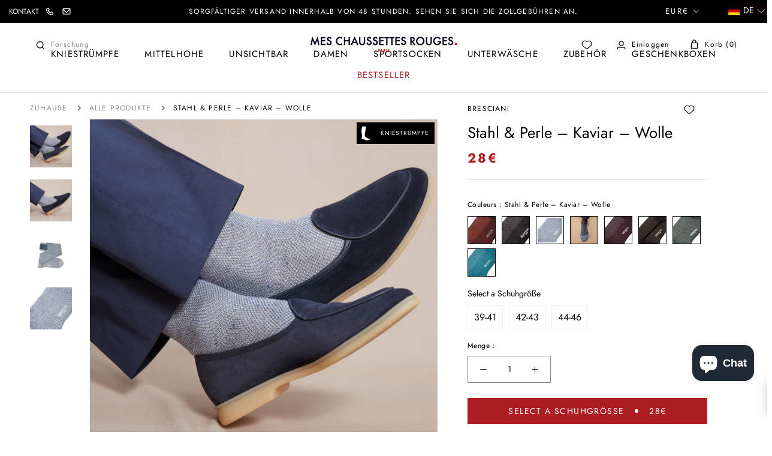

--- FILE ---
content_type: text/html; charset=utf-8
request_url: https://meschaussettesrouges.com/de/cart?view=drawer&timestamp=1768882167707
body_size: 3649
content:
<div id="sidebar-cart" class="Drawer Drawer--fromRight" aria-hidden="true" data-section-id="cart" data-section-type="cart" data-section-settings='{
  "type": "drawer",
  "itemCount": 0,
  "drawer": true,
  "hasShippingEstimator": false
}'>
  

  <div class="Drawer__Container Drawer__Container--cart">
    <div class="Grid Grid--m"><div class="Grid__Cell 1/1 1/3--lap-and-up hidden-phone upsell-column">
        <div class="CartUpsell"><p class="Heading heading-point u-h6">Siehe auch<svg xmlns="http://www.w3.org/2000/svg" width="6" height="6" viewBox="0 0 6 6" fill="none">
	<circle cx="3" cy="3" r="3" fill="#AE1D22"/>
	</svg></p><div class="CartUpsell__Item CartUpsell__Item--small" style="margin-bottom: 12px;"><div class="ProductItem  ProductItem--cartUpsell">
  <div class="ProductItem__Wrapper"><a href="/de/products/tennis-vintage" class="ProductItem__ImageWrapper ProductItem__ImageWrapper--withAlternateImage"><div class="AspectRatio AspectRatio--square" style="max-width: 2048px;  --aspect-ratio: 1.0"><img class="ProductItem__Image ProductItem__Image--alternate Image--lazyLoad Image--fadeIn" lazy-src="//meschaussettesrouges.com/cdn/shop/files/CHAUSSETTES-TENNIS-MARINE-ROUGE-4_600x.png?v=1725269958" data-widths="[200,300,400,600,800,900,1000,1200]" data-sizes="auto" alt="Vitage Tennissocken" data-media-id="49368311562567">
          <img class="ProductItem__Image Image--lazyLoad Image--fadeIn" src="//meschaussettesrouges.com/cdn/shop/files/MAZARIN-VINTAGE-MARINE-ROUGE-2_600x.png?v=1725270537" data-widths="[200,400,600,700,800,900,1000,1200]" data-sizes="auto" alt="Vitage Tennissocken" data-media-id="49368402035015">
        
        <span class="Image__Loader"></span>

        <noscript>
          <img class="ProductItem__Image ProductItem__Image--alternate" src="//meschaussettesrouges.com/cdn/shop/files/CHAUSSETTES-TENNIS-MARINE-ROUGE-4_600x.png?v=1725269958" alt="Vitage Tennissocken">
          <img class="ProductItem__Image" src="//meschaussettesrouges.com/cdn/shop/files/MAZARIN-VINTAGE-MARINE-ROUGE-2_600x.png?v=1725270537" alt="Vitage Tennissocken">
        </noscript>
      </div>
            <div class="ax-all-tailles Image--fadeIn Image--lazyLoaded">
                
                    
                        <div class="ax-taille ax-available" data-attribute-id="36259784753318" data-img="//meschaussettesrouges.com/cdn/shop/files/MCR_31__22_100x100.jpg?v=1758631592">
                            36 - 40
                        </div>
                    
                
                    
                        <div class="ax-taille ax-available" data-attribute-id="36259784786086" data-img="//meschaussettesrouges.com/cdn/shop/files/MCR_31__22_100x100.jpg?v=1758631592">
                            40 - 45
                        </div>
                    
                
                    
                        <div class="ax-taille ax-no-available" data-attribute-id="44704212451634" data-img="//meschaussettesrouges.com/cdn/shop/files/MCR_31__22_100x100.jpg?v=1758631592">
                            46 - 48
                        </div>
                    
                
            </div>
        

    </a>
                
                

        
      <div class="ProductItem__Info ProductItem__Info--left">
          <div class="product-wishl-vendor list__wishlist-wrap"><p class="ProductItem__Vendor Heading">MAZARIN SPORT</p><a href="javascript:void(0)" rel="nofollow" class="icon-wishlist-heart-empty wishlist-btn grid-wishlist-btn heart-wishlist-animation" data-wishList data-gridHulkList data-added="false" data-proID="5732758388902" data-varID="36259784753318" style="display:none;">
    <div style="display: initial;" class="wishlist_btn_icon">
        
            <i class="heart-hulk-animation"><i class="icon-wishlist-heart-empty"></i></i>
        
    </div>
    <span>Add to wishlist</span>
    <span class="count">0</span>
</a>

          </div>

        <span class="ProductItem__Title Heading">
          <a href="/de/products/tennis-vintage">Vitage Tennissocken</a>
        </span><div class="ProductItem__PriceList  Heading"><span class="ProductItem__Price Price Text--subdued">20€</span></div></div></div></div>
</div><div class="CartUpsell__Item CartUpsell__Item--small" style="margin-bottom: 12px;"><div class="ProductItem  ProductItem--cartUpsell">
  <div class="ProductItem__Wrapper"><a href="/de/products/calecon-blanc-et-bleu-coton" class="ProductItem__ImageWrapper ProductItem__ImageWrapper--withAlternateImage"><div class="AspectRatio AspectRatio--square" style="max-width: 2048px;  --aspect-ratio: 1.0"><img class="ProductItem__Image ProductItem__Image--alternate Image--lazyLoad Image--fadeIn" lazy-src="//meschaussettesrouges.com/cdn/shop/files/CALECON-COT-POPELINE-BLEU-BLANC-1_600x.png?v=1724770390" data-widths="[200,300,400,600,800,900,1000,1200]" data-sizes="auto" alt="Unterhose weiß und blau bengalisch - Baumwolle" data-media-id="49295094186311">
          <img class="ProductItem__Image Image--lazyLoad Image--fadeIn" src="//meschaussettesrouges.com/cdn/shop/files/cal-cot-popeline-bleu-blanc-1_600x.png?v=1724422143" data-widths="[200,400,600,700,800,900,1000,1200]" data-sizes="auto" alt="Unterhose weiß und blau bengalisch - Baumwolle" data-media-id="49240445452615">
        
        <span class="Image__Loader"></span>

        <noscript>
          <img class="ProductItem__Image ProductItem__Image--alternate" src="//meschaussettesrouges.com/cdn/shop/files/CALECON-COT-POPELINE-BLEU-BLANC-1_600x.png?v=1724770390" alt="Unterhose weiß und blau bengalisch - Baumwolle">
          <img class="ProductItem__Image" src="//meschaussettesrouges.com/cdn/shop/files/cal-cot-popeline-bleu-blanc-1_600x.png?v=1724422143" alt="Unterhose weiß und blau bengalisch - Baumwolle">
        </noscript>
      </div>
            <div class="ax-all-tailles Image--fadeIn Image--lazyLoaded">
                
                    
                        <div class="ax-taille ax-no-available" data-attribute-id="43400555004070" data-img="//meschaussettesrouges.com/cdn/shop/files/cal-cot-beng-bleu-2_100x100.png?v=1720086994">
                            XS
                        </div>
                    
                
                    
                        <div class="ax-taille ax-available" data-attribute-id="43400555036838" data-img="//meschaussettesrouges.com/cdn/shop/files/cal-cot-beng-bleu-2_100x100.png?v=1720086994">
                            S
                        </div>
                    
                
                    
                        <div class="ax-taille ax-available" data-attribute-id="43400555102374" data-img="//meschaussettesrouges.com/cdn/shop/files/cal-cot-beng-bleu-2_100x100.png?v=1720086994">
                            M
                        </div>
                    
                
                    
                        <div class="ax-taille ax-available" data-attribute-id="43400555135142" data-img="//meschaussettesrouges.com/cdn/shop/files/cal-cot-beng-bleu-2_100x100.png?v=1720086994">
                            L
                        </div>
                    
                
                    
                        <div class="ax-taille ax-available" data-attribute-id="43400555167910" data-img="//meschaussettesrouges.com/cdn/shop/files/cal-cot-beng-bleu-2_100x100.png?v=1720086994">
                            XL
                        </div>
                    
                
                    
                        <div class="ax-taille ax-available" data-attribute-id="43400555200678" data-img="//meschaussettesrouges.com/cdn/shop/files/cal-cot-beng-bleu-2_100x100.png?v=1720086994">
                            XXL
                        </div>
                    
                
                    
                        <div class="ax-taille ax-available" data-attribute-id="43400555233446" data-img="//meschaussettesrouges.com/cdn/shop/files/cal-cot-beng-bleu-2_100x100.png?v=1720086994">
                            XXXL
                        </div>
                    
                
            </div>
        

    </a>
                
                

        
      <div class="ProductItem__Info ProductItem__Info--left">
          <div class="product-wishl-vendor list__wishlist-wrap"><p class="ProductItem__Vendor Heading">MAZARIN</p><a href="javascript:void(0)" rel="nofollow" class="icon-wishlist-heart-empty wishlist-btn grid-wishlist-btn heart-wishlist-animation" data-wishList data-gridHulkList data-added="false" data-proID="7514448396454" data-varID="43400555036838" style="display:none;">
    <div style="display: initial;" class="wishlist_btn_icon">
        
            <i class="heart-hulk-animation"><i class="icon-wishlist-heart-empty"></i></i>
        
    </div>
    <span>Add to wishlist</span>
    <span class="count">0</span>
</a>

          </div>

        <span class="ProductItem__Title Heading">
          <a href="/de/products/calecon-blanc-et-bleu-coton">Unterhose weiß und blau bengalisch - Baumwolle</a>
        </span><div class="ProductItem__PriceList  Heading"><span class="ProductItem__Price Price Text--subdued">42€</span></div></div></div></div>
</div><div class="CartUpsell__Item CartUpsell__Item--small" style="margin-bottom: 12px;"><div class="ProductItem  ProductItem--cartUpsell">
  <div class="ProductItem__Wrapper"><a href="/de/products/boxershorts-blau-marine-biobaumwolle" class="ProductItem__ImageWrapper ProductItem__ImageWrapper--withAlternateImage"><div class="AspectRatio AspectRatio--square" style="max-width: 2048px;  --aspect-ratio: 1.0"><img class="ProductItem__Image ProductItem__Image--alternate Image--lazyLoad Image--fadeIn" lazy-src="//meschaussettesrouges.com/cdn/shop/files/240718-MCR_01_BOXER_BLEU_1-0023_600x.jpg?v=1724338694" data-widths="[200,300,400,600,800,900,1000,1200]" data-sizes="auto" alt="Boxer - Marineblau - Biologische Baumwolle" data-media-id="49230355661127">
          <img class="ProductItem__Image Image--lazyLoad Image--fadeIn" src="//meschaussettesrouges.com/cdn/shop/files/boxer_marine_1_0f201d25-0196-4f6f-9998-0af2b559a060_600x.png?v=1724422143" data-widths="[200,400,600,700,800,900,1000,1200]" data-sizes="auto" alt="Boxer - Marineblau - Biologische Baumwolle" data-media-id="49240445354311">
        
        <span class="Image__Loader"></span>

        <noscript>
          <img class="ProductItem__Image ProductItem__Image--alternate" src="//meschaussettesrouges.com/cdn/shop/files/240718-MCR_01_BOXER_BLEU_1-0023_600x.jpg?v=1724338694" alt="Boxer - Marineblau - Biologische Baumwolle">
          <img class="ProductItem__Image" src="//meschaussettesrouges.com/cdn/shop/files/boxer_marine_1_0f201d25-0196-4f6f-9998-0af2b559a060_600x.png?v=1724422143" alt="Boxer - Marineblau - Biologische Baumwolle">
        </noscript>
      </div>
            <div class="ax-all-tailles Image--fadeIn Image--lazyLoaded">
                
                    
                        <div class="ax-taille ax-available" data-attribute-id="49747534905671" data-img="//meschaussettesrouges.com/cdn/shop/files/BOXER-MARINE-1-BIS_100x100.png?v=1720014030">
                            XS
                        </div>
                    
                
                    
                        <div class="ax-taille ax-available" data-attribute-id="49747534938439" data-img="//meschaussettesrouges.com/cdn/shop/files/BOXER-MARINE-1-BIS_100x100.png?v=1720014030">
                            S
                        </div>
                    
                
                    
                        <div class="ax-taille ax-available" data-attribute-id="49747534971207" data-img="//meschaussettesrouges.com/cdn/shop/files/BOXER-MARINE-1-BIS_100x100.png?v=1720014030">
                            M
                        </div>
                    
                
                    
                        <div class="ax-taille ax-available" data-attribute-id="49747535003975" data-img="//meschaussettesrouges.com/cdn/shop/files/BOXER-MARINE-1-BIS_100x100.png?v=1720014030">
                            L
                        </div>
                    
                
                    
                        <div class="ax-taille ax-available" data-attribute-id="49747535036743" data-img="//meschaussettesrouges.com/cdn/shop/files/BOXER-MARINE-1-BIS_100x100.png?v=1720014030">
                            XL
                        </div>
                    
                
                    
                        <div class="ax-taille ax-available" data-attribute-id="49747535069511" data-img="//meschaussettesrouges.com/cdn/shop/files/BOXER-MARINE-1-BIS_100x100.png?v=1720014030">
                            2XL
                        </div>
                    
                
                    
                        <div class="ax-taille ax-available" data-attribute-id="49747535102279" data-img="//meschaussettesrouges.com/cdn/shop/files/BOXER-MARINE-1-BIS_100x100.png?v=1720014030">
                            3XL
                        </div>
                    
                
                    
                        <div class="ax-taille ax-available" data-attribute-id="49747535135047" data-img="//meschaussettesrouges.com/cdn/shop/files/BOXER-MARINE-1-BIS_100x100.png?v=1720014030">
                            4XL
                        </div>
                    
                
            </div>
        

    </a>
                
                

        
      <div class="ProductItem__Info ProductItem__Info--left">
          <div class="product-wishl-vendor list__wishlist-wrap"><p class="ProductItem__Vendor Heading">MAZARIN</p><a href="javascript:void(0)" rel="nofollow" class="icon-wishlist-heart-empty wishlist-btn grid-wishlist-btn heart-wishlist-animation" data-wishList data-gridHulkList data-added="false" data-proID="9292772573511" data-varID="49747534905671" style="display:none;">
    <div style="display: initial;" class="wishlist_btn_icon">
        
            <i class="heart-hulk-animation"><i class="icon-wishlist-heart-empty"></i></i>
        
    </div>
    <span>Add to wishlist</span>
    <span class="count">0</span>
</a>

          </div>

        <span class="ProductItem__Title Heading">
          <a href="/de/products/boxershorts-blau-marine-biobaumwolle">Boxer - Marineblau - Biologische Baumwolle</a>
        </span><div class="ProductItem__PriceList  Heading"><span class="ProductItem__Price Price Text--subdued">42€</span></div></div></div></div>
</div><div class="CartUpsell__Item CartUpsell__Item--small" style="margin-bottom: 12px;"><div class="ProductItem  ProductItem--cartUpsell">
  <div class="ProductItem__Wrapper"><a href="/de/products/bleu-marine-100-cachemire" class="ProductItem__ImageWrapper ProductItem__ImageWrapper--withAlternateImage"><div class="AspectRatio AspectRatio--square" style="max-width: 2048px;  --aspect-ratio: 1.0"><img class="ProductItem__Image ProductItem__Image--alternate Image--lazyLoad Image--fadeIn" lazy-src="//meschaussettesrouges.com/cdn/shop/files/BONNET-MARINE-1_600x.png?v=1724848597" data-widths="[200,300,400,600,800,900,1000,1200]" data-sizes="auto" alt="Marineblau - 100% Kaschmir" data-media-id="49308537979207">
          <img class="ProductItem__Image Image--lazyLoad Image--fadeIn" src="//meschaussettesrouges.com/cdn/shop/files/BONNET-MARINE-1_22e6f357-ab82-4798-919e-383a5022a1ec_600x.png?v=1724919970" data-widths="[200,400,600,700,800,900,1000,1200]" data-sizes="auto" alt="Marineblau - 100% Kaschmir" data-media-id="49320334852423">
        
        <span class="Image__Loader"></span>

        <noscript>
          <img class="ProductItem__Image ProductItem__Image--alternate" src="//meschaussettesrouges.com/cdn/shop/files/BONNET-MARINE-1_600x.png?v=1724848597" alt="Marineblau - 100% Kaschmir">
          <img class="ProductItem__Image" src="//meschaussettesrouges.com/cdn/shop/files/BONNET-MARINE-1_22e6f357-ab82-4798-919e-383a5022a1ec_600x.png?v=1724919970" alt="Marineblau - 100% Kaschmir">
        </noscript>
      </div>
            <div class="ax-all-tailles Image--fadeIn Image--lazyLoaded">
                
                    
                
            </div>
        

    </a>
                
                

        
      <div class="ProductItem__Info ProductItem__Info--left">
          <div class="product-wishl-vendor list__wishlist-wrap"><p class="ProductItem__Vendor Heading">MAZARIN</p><a href="javascript:void(0)" rel="nofollow" class="icon-wishlist-heart-empty wishlist-btn grid-wishlist-btn heart-wishlist-animation" data-wishList data-gridHulkList data-added="false" data-proID="7166473896102" data-varID="41801738879142" style="display:none;">
    <div style="display: initial;" class="wishlist_btn_icon">
        
            <i class="heart-hulk-animation"><i class="icon-wishlist-heart-empty"></i></i>
        
    </div>
    <span>Add to wishlist</span>
    <span class="count">0</span>
</a>

          </div>

        <span class="ProductItem__Title Heading">
          <a href="/de/products/bleu-marine-100-cachemire">Marineblau - 100% Kaschmir</a>
        </span><div class="ProductItem__PriceList  Heading"><span class="ProductItem__Price Price Text--subdued">90€</span></div></div></div></div>
</div><div class="CartUpsell__Item CartUpsell__Item--small" style="margin-bottom: 12px;"><div class="ProductItem  ProductItem--cartUpsell">
  <div class="ProductItem__Wrapper"><a href="/de/products/echarpe-beige-clair-100-cachemire" class="ProductItem__ImageWrapper ProductItem__ImageWrapper--withAlternateImage"><div class="AspectRatio AspectRatio--square" style="max-width: 1828px;  --aspect-ratio: 0.892578125"><img class="ProductItem__Image ProductItem__Image--alternate Image--lazyLoad Image--fadeIn" lazy-src="//meschaussettesrouges.com/cdn/shop/files/echarpe-moire-beige-clair-2_600x.jpg?v=1701876454" data-widths="[200,300,400,600,800,900,1000,1200]" data-sizes="auto" alt="Schal aus 100 % Kaschmir – Hellbeige" data-media-id="45601015005511">
          <img class="ProductItem__Image Image--lazyLoad Image--fadeIn" src="//meschaussettesrouges.com/cdn/shop/files/echarpe-moire-beige-clair-1_600x.png?v=1701876455" data-widths="[200,400,600,700,800,900,1000,1200]" data-sizes="auto" alt="Schal aus 100 % Kaschmir – Hellbeige" data-media-id="45601014972743">
        
        <span class="Image__Loader"></span>

        <noscript>
          <img class="ProductItem__Image ProductItem__Image--alternate" src="//meschaussettesrouges.com/cdn/shop/files/echarpe-moire-beige-clair-2_600x.jpg?v=1701876454" alt="Schal aus 100 % Kaschmir – Hellbeige">
          <img class="ProductItem__Image" src="//meschaussettesrouges.com/cdn/shop/files/echarpe-moire-beige-clair-1_600x.png?v=1701876455" alt="Schal aus 100 % Kaschmir – Hellbeige">
        </noscript>
      </div>
            <div class="ax-all-tailles Image--fadeIn Image--lazyLoaded">
                
                    
                
            </div>
        

    </a>
                
                

        
      <div class="ProductItem__Info ProductItem__Info--left">
          <div class="product-wishl-vendor list__wishlist-wrap"><p class="ProductItem__Vendor Heading">MAZARIN</p><a href="javascript:void(0)" rel="nofollow" class="icon-wishlist-heart-empty wishlist-btn grid-wishlist-btn heart-wishlist-animation" data-wishList data-gridHulkList data-added="false" data-proID="8931699851591" data-varID="48800510542151" style="display:none;">
    <div style="display: initial;" class="wishlist_btn_icon">
        
            <i class="heart-hulk-animation"><i class="icon-wishlist-heart-empty"></i></i>
        
    </div>
    <span>Add to wishlist</span>
    <span class="count">0</span>
</a>

          </div>

        <span class="ProductItem__Title Heading">
          <a href="/de/products/echarpe-beige-clair-100-cachemire">Schal aus 100 % Kaschmir – Hellbeige</a>
        </span><div class="ProductItem__PriceList  Heading"><span class="ProductItem__Price Price Text--subdued">250€</span></div></div></div></div>
</div><div class="CartUpsell__Item CartUpsell__Item--small" style="margin-bottom: 12px;"><div class="ProductItem  ProductItem--cartUpsell">
  <div class="ProductItem__Wrapper"><a href="/de/products/blanc-6" class="ProductItem__ImageWrapper ProductItem__ImageWrapper--withAlternateImage"><div class="AspectRatio AspectRatio--square" style="max-width: 1024px;  --aspect-ratio: 1.0"><img class="ProductItem__Image ProductItem__Image--alternate Image--lazyLoad Image--fadeIn" lazy-src="//meschaussettesrouges.com/cdn/shop/files/chaussettesrouges1003218_600x.jpg?v=1764755933" data-widths="[200,300,400,600,800,900,1000,1200]" data-sizes="auto" alt="Weiss" data-media-id="44840041644359">
          <img class="ProductItem__Image Image--lazyLoad Image--fadeIn" src="//meschaussettesrouges.com/cdn/shop/products/2803_600x.jpg?v=1764755933" data-widths="[200,400,600,700,800,900,1000]" data-sizes="auto" alt="Blanc" data-media-id="11780722557094">
        
        <span class="Image__Loader"></span>

        <noscript>
          <img class="ProductItem__Image ProductItem__Image--alternate" src="//meschaussettesrouges.com/cdn/shop/files/chaussettesrouges1003218_600x.jpg?v=1764755933" alt="Weiss">
          <img class="ProductItem__Image" src="//meschaussettesrouges.com/cdn/shop/products/2803_600x.jpg?v=1764755933" alt="Blanc">
        </noscript>
      </div>
            <div class="ax-all-tailles Image--fadeIn Image--lazyLoaded">
                
                    
                
            </div>
        

    </a>
                
                

        
      <div class="ProductItem__Info ProductItem__Info--left">
          <div class="product-wishl-vendor list__wishlist-wrap"><p class="ProductItem__Vendor Heading">MAZARIN</p><a href="javascript:void(0)" rel="nofollow" class="icon-wishlist-heart-empty wishlist-btn grid-wishlist-btn heart-wishlist-animation" data-wishList data-gridHulkList data-added="false" data-proID="5732677091494" data-varID="36259417391270" style="display:none;">
    <div style="display: initial;" class="wishlist_btn_icon">
        
            <i class="heart-hulk-animation"><i class="icon-wishlist-heart-empty"></i></i>
        
    </div>
    <span>Add to wishlist</span>
    <span class="count">0</span>
</a>

          </div>

        <span class="ProductItem__Title Heading">
          <a href="/de/products/blanc-6">Weiss</a>
        </span><div class="ProductItem__PriceList  Heading"><span class="ProductItem__Price Price Text--subdued">50€</span></div></div></div></div>
</div><div class="CartUpsell__Item CartUpsell__Item--small" style="margin-bottom: 12px;"><div class="ProductItem  ProductItem--cartUpsell">
  <div class="ProductItem__Wrapper"><a href="/de/products/grenadine-bleu-marine-soie" class="ProductItem__ImageWrapper ProductItem__ImageWrapper--withAlternateImage"><div class="AspectRatio AspectRatio--square" style="max-width: 2048px;  --aspect-ratio: 1.0"><img class="ProductItem__Image ProductItem__Image--alternate Image--lazyLoad Image--fadeIn" lazy-src="//meschaussettesrouges.com/cdn/shop/files/CRAVATE-GRENADINE-MARINE-2_600x.png?v=1750255732" data-widths="[200,300,400,600,800,900,1000,1200]" data-sizes="auto" alt="Marineblaue Grenadine-Krawatte – Seide" data-media-id="53557031633223">
          <img class="ProductItem__Image Image--lazyLoad Image--fadeIn" src="//meschaussettesrouges.com/cdn/shop/files/CRAVATE-GRENADINE-MARINE-1_600x.png?v=1750255733" data-widths="[200,400,600,700,800,900,1000,1200]" data-sizes="auto" alt="Marineblaue Grenadine-Krawatte – Seide" data-media-id="53557031567687">
        
        <span class="Image__Loader"></span>

        <noscript>
          <img class="ProductItem__Image ProductItem__Image--alternate" src="//meschaussettesrouges.com/cdn/shop/files/CRAVATE-GRENADINE-MARINE-2_600x.png?v=1750255732" alt="Marineblaue Grenadine-Krawatte – Seide">
          <img class="ProductItem__Image" src="//meschaussettesrouges.com/cdn/shop/files/CRAVATE-GRENADINE-MARINE-1_600x.png?v=1750255733" alt="Marineblaue Grenadine-Krawatte – Seide">
        </noscript>
      </div>
            <div class="ax-all-tailles Image--fadeIn Image--lazyLoaded">
                
                    
                
            </div>
        

    </a>
                
                

        
      <div class="ProductItem__Info ProductItem__Info--left">
          <div class="product-wishl-vendor list__wishlist-wrap"><p class="ProductItem__Vendor Heading">MAZARIN</p><a href="javascript:void(0)" rel="nofollow" class="icon-wishlist-heart-empty wishlist-btn grid-wishlist-btn heart-wishlist-animation" data-wishList data-gridHulkList data-added="false" data-proID="10213915984199" data-varID="51772250554695" style="display:none;">
    <div style="display: initial;" class="wishlist_btn_icon">
        
            <i class="heart-hulk-animation"><i class="icon-wishlist-heart-empty"></i></i>
        
    </div>
    <span>Add to wishlist</span>
    <span class="count">0</span>
</a>

          </div>

        <span class="ProductItem__Title Heading">
          <a href="/de/products/grenadine-bleu-marine-soie">Marineblaue Grenadine-Krawatte – Seide</a>
        </span><div class="ProductItem__PriceList  Heading"><span class="ProductItem__Price Price Text--subdued">130€</span></div></div></div></div>
</div><div class="CartUpsell__Item CartUpsell__Item--small" style="margin-bottom: 12px;"><div class="ProductItem  ProductItem--cartUpsell">
  <div class="ProductItem__Wrapper"><a href="/de/products/lotion" class="ProductItem__ImageWrapper "><div class="AspectRatio AspectRatio--square" style="max-width: 2048px;  --aspect-ratio: 1.0">
          <img class="ProductItem__Image Image--lazyLoad Image--fadeIn" src="//meschaussettesrouges.com/cdn/shop/files/LOTION_600x.png?v=1729604696" data-widths="[200,400,600,700,800,900,1000,1200]" data-sizes="auto" alt="Lotion" data-media-id="49928118796615">
        
        <span class="Image__Loader"></span>

        <noscript>
          <img class="ProductItem__Image ProductItem__Image--alternate" src="//meschaussettesrouges.com/cdn/shopifycloud/storefront/assets/no-image-2048-a2addb12_600x.gif" alt="">
          <img class="ProductItem__Image" src="//meschaussettesrouges.com/cdn/shop/files/LOTION_600x.png?v=1729604696" alt="Lotion">
        </noscript>
      </div>
            <div class="ax-all-tailles Image--fadeIn Image--lazyLoaded">
                
                    
                
            </div>
        

    </a>
                
                

        
      <div class="ProductItem__Info ProductItem__Info--left">
          <div class="product-wishl-vendor list__wishlist-wrap"><p class="ProductItem__Vendor Heading">SAPHIR - MÉDAILLE D'OR</p><a href="javascript:void(0)" rel="nofollow" class="icon-wishlist-heart-empty wishlist-btn grid-wishlist-btn heart-wishlist-animation" data-wishList data-gridHulkList data-added="false" data-proID="5732605001894" data-varID="36259034071206" style="display:none;">
    <div style="display: initial;" class="wishlist_btn_icon">
        
            <i class="heart-hulk-animation"><i class="icon-wishlist-heart-empty"></i></i>
        
    </div>
    <span>Add to wishlist</span>
    <span class="count">0</span>
</a>

          </div>

        <span class="ProductItem__Title Heading">
          <a href="/de/products/lotion">Lotion</a>
        </span><div class="ProductItem__PriceList  Heading"><span class="ProductItem__Price Price Text--subdued">17€</span></div></div></div></div>
</div><div class="CartUpsell__Item CartUpsell__Item--small" style="margin-bottom: 12px;"><div class="ProductItem  ProductItem--cartUpsell">
  <div class="ProductItem__Wrapper"><a href="/de/products/spanish-leather-eau-de-parfum-50ml" class="ProductItem__ImageWrapper ProductItem__ImageWrapper--withAlternateImage"><div class="AspectRatio AspectRatio--square" style="max-width: 2048px;  --aspect-ratio: 1.0"><img class="ProductItem__Image ProductItem__Image--alternate Image--lazyLoad Image--fadeIn" lazy-src="//meschaussettesrouges.com/cdn/shop/files/SPANISH-LEATHER-EDP-50ML-2_789afdcb-745d-4681-8bc9-6457f9789c74_600x.png?v=1764759889" data-widths="[200,300,400,600,800,900,1000,1200]" data-sizes="auto" alt="Spanish Leather Eau De Parfum - 50ml" data-media-id="55935612944711">
          <img class="ProductItem__Image Image--lazyLoad Image--fadeIn" src="//meschaussettesrouges.com/cdn/shop/files/SPANISH-LEATHER-EDP-50ML-1_600x.png?v=1764686880" data-widths="[200,400,600,700,800,900,1000,1200]" data-sizes="auto" alt="Spanish Leather Eau De Parfum - 50ml" data-media-id="55924688322887">
        
        <span class="Image__Loader"></span>

        <noscript>
          <img class="ProductItem__Image ProductItem__Image--alternate" src="//meschaussettesrouges.com/cdn/shop/files/SPANISH-LEATHER-EDP-50ML-2_789afdcb-745d-4681-8bc9-6457f9789c74_600x.png?v=1764759889" alt="Spanish Leather Eau De Parfum - 50ml">
          <img class="ProductItem__Image" src="//meschaussettesrouges.com/cdn/shop/files/SPANISH-LEATHER-EDP-50ML-1_600x.png?v=1764686880" alt="Spanish Leather Eau De Parfum - 50ml">
        </noscript>
      </div>
            <div class="ax-all-tailles Image--fadeIn Image--lazyLoaded">
                
                    
                
            </div>
        

    </a>
                
                

        
      <div class="ProductItem__Info ProductItem__Info--left">
          <div class="product-wishl-vendor list__wishlist-wrap"><p class="ProductItem__Vendor Heading">GEO. F. TRUMPER</p><a href="javascript:void(0)" rel="nofollow" class="icon-wishlist-heart-empty wishlist-btn grid-wishlist-btn heart-wishlist-animation" data-wishList data-gridHulkList data-added="false" data-proID="10499492086087" data-varID="52822983672135" style="display:none;">
    <div style="display: initial;" class="wishlist_btn_icon">
        
            <i class="heart-hulk-animation"><i class="icon-wishlist-heart-empty"></i></i>
        
    </div>
    <span>Add to wishlist</span>
    <span class="count">0</span>
</a>

          </div>

        <span class="ProductItem__Title Heading">
          <a href="/de/products/spanish-leather-eau-de-parfum-50ml">Spanish Leather Eau De Parfum - 50ml</a>
        </span><div class="ProductItem__PriceList  Heading"><span class="ProductItem__Price Price Text--subdued">80€</span></div></div></div></div>
</div><div class="CartUpsell__Item CartUpsell__Item--small" style="margin-bottom: 12px;"><div class="ProductItem  ProductItem--cartUpsell">
  <div class="ProductItem__Wrapper"><a href="/de/products/marron-fonce-boucle-argentee-cuir-de-veau" class="ProductItem__ImageWrapper ProductItem__ImageWrapper--withAlternateImage"><div class="AspectRatio AspectRatio--square" style="max-width: 4000px;  --aspect-ratio: 1.4998125234345707"><img class="ProductItem__Image ProductItem__Image--alternate Image--lazyLoad Image--fadeIn" lazy-src="//meschaussettesrouges.com/cdn/shop/files/ceinture-marron-fonce-2_600x.png?v=1701945694" data-widths="[200,300,400,600,800,900,1000,1200]" data-sizes="auto" alt="Dunkelbraun – Silberne Schnalle – Kalbsleder" data-media-id="45444097900871">
          <img class="ProductItem__Image Image--lazyLoad Image--fadeIn" src="//meschaussettesrouges.com/cdn/shop/files/MESCHAUSSETTESROUGES1100191_DxO_600x.jpg?v=1701945694" data-widths="[200,400,600,700,800,900,1000,1200]" data-sizes="auto" alt="Dunkelbraun – Silberne Schnalle – Kalbsleder" data-media-id="45611075469639">
        
        <span class="Image__Loader"></span>

        <noscript>
          <img class="ProductItem__Image ProductItem__Image--alternate" src="//meschaussettesrouges.com/cdn/shop/files/ceinture-marron-fonce-2_600x.png?v=1701945694" alt="Dunkelbraun – Silberne Schnalle – Kalbsleder">
          <img class="ProductItem__Image" src="//meschaussettesrouges.com/cdn/shop/files/MESCHAUSSETTESROUGES1100191_DxO_600x.jpg?v=1701945694" alt="Dunkelbraun – Silberne Schnalle – Kalbsleder">
        </noscript>
      </div>
            <div class="ax-all-tailles Image--fadeIn Image--lazyLoaded">
                
                    
                
            </div>
        

    </a>
                
                

        
      <div class="ProductItem__Info ProductItem__Info--left">
          <div class="product-wishl-vendor list__wishlist-wrap"><p class="ProductItem__Vendor Heading">MAZARIN</p><a href="javascript:void(0)" rel="nofollow" class="icon-wishlist-heart-empty wishlist-btn grid-wishlist-btn heart-wishlist-animation" data-wishList data-gridHulkList data-added="false" data-proID="8920901255495" data-varID="48761007014215" style="display:none;">
    <div style="display: initial;" class="wishlist_btn_icon">
        
            <i class="heart-hulk-animation"><i class="icon-wishlist-heart-empty"></i></i>
        
    </div>
    <span>Add to wishlist</span>
    <span class="count">0</span>
</a>

          </div>

        <span class="ProductItem__Title Heading">
          <a href="/de/products/marron-fonce-boucle-argentee-cuir-de-veau">Dunkelbraun – Silberne Schnalle – Kalbsleder</a>
        </span><div class="ProductItem__PriceList  Heading"><span class="ProductItem__Price Price Text--subdued">180€</span></div></div></div></div>
</div></div>
      </div><div class="Grid__Cell 1/1 2/3--lap-and-up">
        <div class="Drawer__Header Drawer__Header--bordered Drawer__Container">
          <span class="Drawer__Title Heading u-h4">Korb</span>

          <button class="Drawer__Close Icon-Wrapper--clickable" data-action="close-drawer" data-drawer-id="sidebar-cart" aria-label="Warenkorb schließen"><svg class="Icon Icon--close" role="presentation" viewBox="0 0 16 14">
      <path d="M15 0L1 14m14 0L1 0" stroke="currentColor" fill="none" fill-rule="evenodd"></path>
    </svg></button>
        </div>
        <form class="Cart Drawer__Content" action="/de/cart" method="POST" novalidate>
          <div class="Drawer__Main" data-scrollable>
              <div class="Drawer__Container Drawer__Container--intro" style="padding-top: 0;"><div class="CartIntro Text--subdued">
                	  Profitieren Sie von einer <div class="intro-highlight">kostenlosen Waschtasche</div> ab einem Einkaufswert von 150 €
                	</div><div class="Intro__warn">
									<p>
										Merci de vérifier la hauteur des chaussettes commandées<svg xmlns="http://www.w3.org/2000/svg" width="21" height="21" viewBox="0 0 21 21" fill="none">
  <g clip-path="url(#clip0_18_4)">
    <path d="M10.5004 1.35103C15.5453 1.35103 19.6498 5.45553 19.6498 10.5004C19.6498 15.5453 15.5453 19.6498 10.5004 19.6498C5.45553 19.6498 1.35103 15.5445 1.35103 10.5004C1.35103 5.45638 5.45553 1.35103 10.5004 1.35103ZM10.5004 0.5C4.97726 0.5 0.5 4.97726 0.5 10.5004C0.5 16.0236 4.97726 20.5009 10.5004 20.5009C16.0236 20.5009 20.5009 16.0236 20.5009 10.5004C20.5009 4.97726 16.0227 0.5 10.5004 0.5Z" fill="#AE1D22"/>
    <path d="M11.3642 6.02062C11.3795 6.49634 11.0314 6.8776 10.4757 6.8776C9.98466 6.8776 9.63489 6.49634 9.63489 6.02062C9.63489 5.52958 9.99998 5.14832 10.508 5.14832C11.0306 5.14832 11.3642 5.52958 11.3642 6.02062ZM9.81105 15.8517V8.17712H11.205V15.8517H9.81105Z" fill="#AE1D22"/>
  </g>
  <defs>
    <clipPath id="clip0_18_4">
      <rect width="20" height="20" fill="white" transform="translate(0.5 0.5)"/>
    </clipPath>
  </defs>
</svg>
									</p>
								</div>
              </div><div class="Cart__ShippingNotice Text--subdued">
          <div class="Drawer__Container"><p>Wieder <span>120€</span>, um von den kostenlosen Versandkosten zu profitieren!</p></div>
        </div><p class="Cart__Empty Heading u-h5">Dein Korb ist leer</p></div></form>
      </div>
    </div>
  </div>
</div>

--- FILE ---
content_type: text/html; charset=utf-8
request_url: https://meschaussettesrouges.com/apps/reviews/products?url=https:/meschaussettesrouges.com/de/products/acier-perle-caviar-laine?variant=48742698484039
body_size: 1783
content:
 [ { "@context": "http://schema.org",  "@type": "ProductGroup",  "@id": "https://meschaussettesrouges.com/products/acier-perle-caviar-laine#product_sp_schemaplus", "mainEntityOfPage": { "@type": "WebPage", "@id": "https://meschaussettesrouges.com/products/acier-perle-caviar-laine#webpage_sp_schemaplus", "sdDatePublished": "2026-01-20T05:09+0100", "sdPublisher": { "@context": "http://schema.org", "@type": "Organization", "@id": "https://schemaplus.io", "name": "SchemaPlus App" } }, "additionalProperty": [    { "@type": "PropertyValue", "name" : "Tags", "value": [  "39",  "40",  "41",  "42",  "43",  "44",  "45",  "46",  "Caractéristiques mi-bas: Mi-bas \"intermédiaires\"",  "Caractéristiques mi-bas: Mi-bas Chauds",  "Caractéristiques mi-bas: Mi-bas doux",  "Caractéristiques mi-bas: Mi-bas durables",  "Chaussettes mi-bas",  "Chaussettes mi-bas: Chaussettes mi-bas homme",  "chaussettes-mi-bas-homme",  "Couleur: Bleu",  "Couleur: Gris",  "Epaisseur: Intermédiaires",  "Hauteur: Mi-bas",  "mi-bas",  "Mi-bas Couleurs",  "Mi-bas Marques",  "Mi-bas Marques: Bresciani",  "Mi-bas Matières",  "Mi-bas Matières: Chaussettes mi-bas en laine",  "Mi-bas Motifs",  "Mi-bas Motifs: Chaussettes caviar",  "Motif: Caviar"  ] }   ,{"@type": "PropertyValue", "name" : "Pointure", "value": [  "39-41",  "42-43",  "44-46"  ] }   ],     "brand": { "@type": "Brand", "name": "BRESCIANI",  "url": "https://meschaussettesrouges.com/de/collections/vendors?q=BRESCIANI"  },  "category":"Chaussettes mi-bas", "color": "", "depth":"", "height":"", "itemCondition":"http://schema.org/NewCondition", "logo":"", "manufacturer":"", "material": "", "model":"48742698484039",  "hasVariant": [     { "@type": "Product",  "name" : "39-41",   "sku": "Bresciani-laine-caviar-acier-perle-MB-H-39-41 \/ 3665395057038",   "gtin13": "3665395057038", "mpn": "",   "image": "https://meschaussettesrouges.com/cdn/shop/files/MCR__53_ce80eabb-96c9-42c7-9513-096ed568590d.jpg?v=1748004701&width=600",     "description": "Chaussettes hautes en laine au motif caviar bleu acier et gris perle par Bresciani.\nDécouvrez cette paire de chaussettes longues en laine renforcée par Bresciani. Ce modèle est à la fois original et discret, grâce à son motif caviar mêlant des tons bleu acier et gris perle en toute subtilité. Ces mi-bas s'associent parfaitement avec un pantalon aux tons bleus dans un style habillé ou plus casual.\nLa laine mérinos est une matière incontournable par temps froid ou humide. Ses propriétés uniques permettent de conserver la chaleur corporelle et d'isoler vos pieds du froid, tout en conservant une excellente respirabilité. Cette laine est par ailleurs très douce et agréable à porter.\nLes chaussettes Bresciani sont tricotées en Italie et remaillées maille à maille. Pour limiter l'usure sur les zones de friction, les pointes et les talons ont été renforcés par du nylon.\nComposition : 90% Laine - 10% Polyamide\nHauteur : mi-bas (au-dessus du mollet - sous le genou)\nPointures : du 39 au 46.",  "offers": { "@type": "Offer", "url": "https://meschaussettesrouges.com/de/products/acier-perle-caviar-laine?variant=48742698484039", "@id": "48742698484039",   "availability": "http://schema.org/InStock",    "inventoryLevel": { "@type": "QuantitativeValue", "value": "18" },    "price" : 28.0, "priceSpecification": [ { "@type": "UnitPriceSpecification", "price": 28.0, "priceCurrency": "EUR" }  ],   "priceCurrency": "EUR", "priceValidUntil": "2030-12-21",    "shippingDetails": [  { "@type": "OfferShippingDetails", "shippingRate": { "@type": "MonetaryAmount",    "currency": "EUR" }, "shippingDestination": { "@type": "DefinedRegion", "addressCountry": [  ] }, "deliveryTime": { "@type": "ShippingDeliveryTime", "handlingTime": { "@type": "QuantitativeValue", "minValue": "", "maxValue": "", "unitCode": "DAY" }, "transitTime": { "@type": "QuantitativeValue", "minValue": "", "maxValue": "", "unitCode": "DAY" } }  }  ],   "itemCondition":"http://schema.org/NewCondition",  "brand": { "@type": "Brand", "name": "BRESCIANI",  "url": "https://meschaussettesrouges.com/de/collections/vendors?q=BRESCIANI"  },  "seller": { "@type": "Organization", "name": "Mes Chaussettes Rouges", "@id": "https://meschaussettesrouges.com#organization_sp_schemaplus" } } }                 , { "@type" : "Product",  "name" : "42-43",   "sku": "Bresciani-laine-caviar-acier-perle-MB-H-42-43 \/ 3665395057021",   "gtin13": "3665395057021", "mpn": "",   "image": "https://meschaussettesrouges.com/cdn/shop/files/MCR__53_ce80eabb-96c9-42c7-9513-096ed568590d.jpg?v=1748004701&width=600",     "description": "Chaussettes hautes en laine au motif caviar bleu acier et gris perle par Bresciani.\nDécouvrez cette paire de chaussettes longues en laine renforcée par Bresciani. Ce modèle est à la fois original et discret, grâce à son motif caviar mêlant des tons bleu acier et gris perle en toute subtilité. Ces mi-bas s'associent parfaitement avec un pantalon aux tons bleus dans un style habillé ou plus casual.\nLa laine mérinos est une matière incontournable par temps froid ou humide. Ses propriétés uniques permettent de conserver la chaleur corporelle et d'isoler vos pieds du froid, tout en conservant une excellente respirabilité. Cette laine est par ailleurs très douce et agréable à porter.\nLes chaussettes Bresciani sont tricotées en Italie et remaillées maille à maille. Pour limiter l'usure sur les zones de friction, les pointes et les talons ont été renforcés par du nylon.\nComposition : 90% Laine - 10% Polyamide\nHauteur : mi-bas (au-dessus du mollet - sous le genou)\nPointures : du 39 au 46.",  "offers": { "@type": "Offer", "url": "https://meschaussettesrouges.com/de/products/acier-perle-caviar-laine?variant=48742698516807", "@id": "48742698516807",  "inventoryLevel": { "@type": "QuantitativeValue", "value": "55" },    "availability": "http://schema.org/InStock",     "price" : 28.0, "priceSpecification": [ { "@type": "UnitPriceSpecification", "price": 28.0, "priceCurrency": "EUR" }  ],      "priceCurrency": "EUR", "description": "EUR-2800-28,00€-28,00€ EUR-28,00", "priceValidUntil": "2030-12-21",    "shippingDetails": [  { "@type": "OfferShippingDetails", "shippingRate": { "@type": "MonetaryAmount",    "currency": "EUR" }, "shippingDestination": { "@type": "DefinedRegion", "addressCountry": [  ] }, "deliveryTime": { "@type": "ShippingDeliveryTime", "handlingTime": { "@type": "QuantitativeValue", "minValue": "", "maxValue": "", "unitCode": "DAY" }, "transitTime": { "@type": "QuantitativeValue", "minValue": "", "maxValue": "", "unitCode": "DAY" } }  }  ],   "itemCondition":"http://schema.org/NewCondition",  "brand": { "@type": "Brand", "name": "BRESCIANI",  "url": "https://meschaussettesrouges.com/de/collections/vendors?q=BRESCIANI"  },  "seller": { "@type": "Organization", "name": "Mes Chaussettes Rouges", "@id": "https://meschaussettesrouges.com#organization_sp_schemaplus" } }   }     , { "@type" : "Product",  "name" : "44-46",   "sku": "Bresciani-laine-caviar-acier-perle-MB-H-44-46 \/ 3665395057014",   "gtin13": "3665395057014", "mpn": "",   "image": "https://meschaussettesrouges.com/cdn/shop/files/MCR__53_ce80eabb-96c9-42c7-9513-096ed568590d.jpg?v=1748004701&width=600",     "description": "Chaussettes hautes en laine au motif caviar bleu acier et gris perle par Bresciani.\nDécouvrez cette paire de chaussettes longues en laine renforcée par Bresciani. Ce modèle est à la fois original et discret, grâce à son motif caviar mêlant des tons bleu acier et gris perle en toute subtilité. Ces mi-bas s'associent parfaitement avec un pantalon aux tons bleus dans un style habillé ou plus casual.\nLa laine mérinos est une matière incontournable par temps froid ou humide. Ses propriétés uniques permettent de conserver la chaleur corporelle et d'isoler vos pieds du froid, tout en conservant une excellente respirabilité. Cette laine est par ailleurs très douce et agréable à porter.\nLes chaussettes Bresciani sont tricotées en Italie et remaillées maille à maille. Pour limiter l'usure sur les zones de friction, les pointes et les talons ont été renforcés par du nylon.\nComposition : 90% Laine - 10% Polyamide\nHauteur : mi-bas (au-dessus du mollet - sous le genou)\nPointures : du 39 au 46.",  "offers": { "@type": "Offer", "url": "https://meschaussettesrouges.com/de/products/acier-perle-caviar-laine?variant=48742698549575", "@id": "48742698549575",  "inventoryLevel": { "@type": "QuantitativeValue", "value": "14" },    "availability": "http://schema.org/InStock",     "price" : 28.0, "priceSpecification": [ { "@type": "UnitPriceSpecification", "price": 28.0, "priceCurrency": "EUR" }  ],      "priceCurrency": "EUR", "description": "EUR-2800-28,00€-28,00€ EUR-28,00", "priceValidUntil": "2030-12-21",    "shippingDetails": [  { "@type": "OfferShippingDetails", "shippingRate": { "@type": "MonetaryAmount",    "currency": "EUR" }, "shippingDestination": { "@type": "DefinedRegion", "addressCountry": [  ] }, "deliveryTime": { "@type": "ShippingDeliveryTime", "handlingTime": { "@type": "QuantitativeValue", "minValue": "", "maxValue": "", "unitCode": "DAY" }, "transitTime": { "@type": "QuantitativeValue", "minValue": "", "maxValue": "", "unitCode": "DAY" } }  }  ],   "itemCondition":"http://schema.org/NewCondition",  "brand": { "@type": "Brand", "name": "BRESCIANI",  "url": "https://meschaussettesrouges.com/de/collections/vendors?q=BRESCIANI"  },  "seller": { "@type": "Organization", "name": "Mes Chaussettes Rouges", "@id": "https://meschaussettesrouges.com#organization_sp_schemaplus" } }   }    ],   "productGroupID":"8916398244167",  "productionDate":"", "purchaseDate":"", "releaseDate":"",  "review": "",   "sku": "Bresciani-laine-caviar-acier-perle-MB-H-39-41 \/ 3665395057038",   "gtin13": "3665395057038", "mpn": "",  "weight": { "@type": "QuantitativeValue", "unitCode": "KGM", "value": "0.078" }, "width":"",    "description": "Chaussettes hautes en laine au motif caviar bleu acier et gris perle par Bresciani.\nDécouvrez cette paire de chaussettes longues en laine renforcée par Bresciani. Ce modèle est à la fois original et discret, grâce à son motif caviar mêlant des tons bleu acier et gris perle en toute subtilité. Ces mi-bas s'associent parfaitement avec un pantalon aux tons bleus dans un style habillé ou plus casual.\nLa laine mérinos est une matière incontournable par temps froid ou humide. Ses propriétés uniques permettent de conserver la chaleur corporelle et d'isoler vos pieds du froid, tout en conservant une excellente respirabilité. Cette laine est par ailleurs très douce et agréable à porter.\nLes chaussettes Bresciani sont tricotées en Italie et remaillées maille à maille. Pour limiter l'usure sur les zones de friction, les pointes et les talons ont été renforcés par du nylon.\nComposition : 90% Laine - 10% Polyamide\nHauteur : mi-bas (au-dessus du mollet - sous le genou)\nPointures : du 39 au 46.",  "image": [      "https:\/\/meschaussettesrouges.com\/cdn\/shop\/files\/laine-acier-neige2.png?v=1700485713\u0026width=600"    ,"https:\/\/meschaussettesrouges.com\/cdn\/shop\/files\/laine-acier-neige1.png?v=1700485713\u0026width=600"    ,"https:\/\/meschaussettesrouges.com\/cdn\/shop\/files\/MCR__53_ce80eabb-96c9-42c7-9513-096ed568590d.jpg?v=1748004701\u0026width=600"    ,"https:\/\/meschaussettesrouges.com\/cdn\/shop\/files\/MCR__52_B.jpg?v=1748004701\u0026width=600"      ,"https:\/\/meschaussettesrouges.com\/cdn\/shop\/files\/laine-acier-neige2.png?v=1700485713\u0026width=600"    ], "name": "Acier \u0026 Perle - Caviar - Laine", "url": "https://meschaussettesrouges.com/de/products/acier-perle-caviar-laine" }      ,{ "@context": "http://schema.org", "@type": "BreadcrumbList", "name": "Mes Chaussettes Rouges Breadcrumbs Schema by SchemaPlus", "itemListElement": [  { "@type": "ListItem", "position": 1, "item": { "@id": "https://meschaussettesrouges.com/collections", "name": "Products" } }, { "@type": "ListItem", "position": 2, "item": { "@id": "https://meschaussettesrouges.com/collections/chaussettes-dhiver-homme", "name": "Chaussettes hiver homme" } },  { "@type": "ListItem", "position": 3, "item": { "@id": "https://meschaussettesrouges.com/products/acier-perle-caviar-laine#breadcrumb_sp_schemaplus", "name": "Acier \u0026 Perle - Caviar - Laine" } } ] }  ]

--- FILE ---
content_type: text/javascript
request_url: https://meschaussettesrouges.com/cdn/shop/t/7/assets/ax-custom-min.js?v=2682631100446737821768229563
body_size: 3156
content:
"use strict";function _typeof(t){return(_typeof="function"==typeof Symbol&&"symbol"==typeof Symbol.iterator?function(t){return typeof t}:function(t){return t&&"function"==typeof Symbol&&t.constructor===Symbol&&t!==Symbol.prototype?"symbol":typeof t})(t)}function _classCallCheck(t,e){if(!(t instanceof e))throw new TypeError("Cannot call a class as a function")}function _defineProperties(t,e){for(var r=0;r<e.length;r++){var o=e[r];o.enumerable=o.enumerable||!1,o.configurable=!0,"value"in o&&(o.writable=!0),Object.defineProperty(t,_toPropertyKey(o.key),o)}}function _createClass(t,e,r){return e&&_defineProperties(t.prototype,e),r&&_defineProperties(t,r),Object.defineProperty(t,"prototype",{writable:!1}),t}function _toPropertyKey(t){t=_toPrimitive(t,"string");return"symbol"==_typeof(t)?t:t+""}function _toPrimitive(t,e){if("object"!=_typeof(t)||!t)return t;var r=t[Symbol.toPrimitive];if(void 0===r)return("string"===e?String:Number)(t);r=r.call(t,e||"default");if("object"!=_typeof(r))return r;throw new TypeError("@@toPrimitive must return a primitive value.")}function _callSuper(t,e,r){return e=_getPrototypeOf(e),_possibleConstructorReturn(t,_isNativeReflectConstruct()?Reflect.construct(e,r||[],_getPrototypeOf(t).constructor):e.apply(t,r))}function _possibleConstructorReturn(t,e){if(e&&("object"==_typeof(e)||"function"==typeof e))return e;if(void 0!==e)throw new TypeError("Derived constructors may only return object or undefined");return _assertThisInitialized(t)}function _assertThisInitialized(t){if(void 0===t)throw new ReferenceError("this hasn't been initialised - super() hasn't been called");return t}function _inherits(t,e){if("function"!=typeof e&&null!==e)throw new TypeError("Super expression must either be null or a function");t.prototype=Object.create(e&&e.prototype,{constructor:{value:t,writable:!0,configurable:!0}}),Object.defineProperty(t,"prototype",{writable:!1}),e&&_setPrototypeOf(t,e)}function _wrapNativeSuper(t){var r="function"==typeof Map?new Map:void 0;return(_wrapNativeSuper=function(t){if(null===t||!_isNativeFunction(t))return t;if("function"!=typeof t)throw new TypeError("Super expression must either be null or a function");if(void 0!==r){if(r.has(t))return r.get(t);r.set(t,e)}function e(){return _construct(t,arguments,_getPrototypeOf(this).constructor)}return e.prototype=Object.create(t.prototype,{constructor:{value:e,enumerable:!1,writable:!0,configurable:!0}}),_setPrototypeOf(e,t)})(t)}function _construct(t,e,r){var o;return _isNativeReflectConstruct()?Reflect.construct.apply(null,arguments):((o=[null]).push.apply(o,e),e=new(t.bind.apply(t,o)),r&&_setPrototypeOf(e,r.prototype),e)}function _isNativeReflectConstruct(){try{var t=!Boolean.prototype.valueOf.call(Reflect.construct(Boolean,[],function(){}))}catch(t){}return(_isNativeReflectConstruct=function(){return!!t})()}function _isNativeFunction(e){try{return-1!==Function.toString.call(e).indexOf("[native code]")}catch(t){return"function"==typeof e}}function _setPrototypeOf(t,e){return(_setPrototypeOf=Object.setPrototypeOf?Object.setPrototypeOf.bind():function(t,e){return t.__proto__=e,t})(t,e)}function _getPrototypeOf(t){return(_getPrototypeOf=Object.setPrototypeOf?Object.getPrototypeOf.bind():function(t){return t.__proto__||Object.getPrototypeOf(t)})(t)}function _slicedToArray(t,e){return _arrayWithHoles(t)||_iterableToArrayLimit(t,e)||_unsupportedIterableToArray(t,e)||_nonIterableRest()}function _nonIterableRest(){throw new TypeError("Invalid attempt to destructure non-iterable instance.\nIn order to be iterable, non-array objects must have a [Symbol.iterator]() method.")}function _unsupportedIterableToArray(t,e){var r;if(t)return"string"==typeof t?_arrayLikeToArray(t,e):"Map"===(r="Object"===(r={}.toString.call(t).slice(8,-1))&&t.constructor?t.constructor.name:r)||"Set"===r?Array.from(t):"Arguments"===r||/^(?:Ui|I)nt(?:8|16|32)(?:Clamped)?Array$/.test(r)?_arrayLikeToArray(t,e):void 0}function _arrayLikeToArray(t,e){(null==e||e>t.length)&&(e=t.length);for(var r=0,o=Array(e);r<e;r++)o[r]=t[r];return o}function _iterableToArrayLimit(t,e){var r=null==t?null:"undefined"!=typeof Symbol&&t[Symbol.iterator]||t["@@iterator"];if(null!=r){var o,n,i,u,a=[],c=!0,l=!1;try{if(i=(r=r.call(t)).next,0===e){if(Object(r)!==r)return;c=!1}else for(;!(c=(o=i.call(r)).done)&&(a.push(o.value),a.length!==e);c=!0);}catch(t){l=!0,n=t}finally{try{if(!c&&null!=r.return&&(u=r.return(),Object(u)!==u))return}finally{if(l)throw n}}return a}}function _arrayWithHoles(t){if(Array.isArray(t))return t}function scrollTo(){document.querySelectorAll('a[href^="#"]').forEach(function(t){return t.onclick=scrollAnchors})}function scrollAnchors(t){function e(t){return Math.floor(t.getBoundingClientRect().top)}var r,o=1<arguments.length&&void 0!==arguments[1]?arguments[1]:null,n=(t.preventDefault(),(o||this).getAttribute("href")),i=document.querySelector(n);i&&(t=e(i),o=document.querySelector("#shopify-section-header").offsetHeight,window.scrollBy({top:t-o,left:0,behavior:"smooth"}),r=setInterval(function(){var t=window.innerHeight+window.pageYOffset>=document.body.offsetHeight-2;0!==e(i)&&!t||(i.tabIndex="-1",i.focus(),window.history.pushState("","",n),clearInterval(r))},100))}function axStock(){if(document.getElementsByClassName("template-product").length){for(var t=JSON.parse(document.querySelector("[data-product-json]").innerHTML),e=t.inventories,t=t.product,r=t.options,o=(t.variants,0),n=Object.entries(r);o<n.length;o++){var i=_slicedToArray(n[o],2);i[0];if("Couleur"===i[1])return}for(var u=0,a=Object.entries(e);u<a.length;u++){var c=_slicedToArray(a[u],2),l=c[0];if(0===c[1].inventory_quantity)for(var c=document.getElementsByClassName("axVariant"),s=0,d=Object.entries(c);s<d.length;s++)for(var f=_slicedToArray(d[s],2),p=f[0],y=f[1].getAttribute("value"),m=document.getElementsByClassName("SizeSwatch"),h=0,_=Object.entries(m);h<_.length;h++){var b=_slicedToArray(_[h],2),v=b[0];b[1];p===v&&((b=m[v]).setAttribute("data-id",y),l===b.getAttribute("data-id"))&&(b.classList.add("ax-no-available"),document.querySelector(".ProductForm__Inventory").setAttribute("style","display:none;"))}}}}function addToCart(t,e){t={items:[{id:t.items[0].id,quantity:t.items[0].quantity,properties:t.items[0].properties}]};fetch("/cart/add.js",{method:"POST",headers:{"Content-Type":"application/json"},body:JSON.stringify(t)}).then(function(t){return t.json()}).then(function(t){iziToast.show({title:t.items[0].product_title,image:e||"",message:"a été ajouté à votre panier"}),document.documentElement.dispatchEvent(new CustomEvent("cart:refresh",{bubbles:!0,detail:{quantity:1}}))}).catch(function(t){console.error("Erreur lors de l'ajout au panier:",t)})}!function(){scrollTo();var t,e,r,o,n=document.getElementsByClassName("template-product");null!==document.querySelector(".ProductForm__AddToCart[disabled]")&&n.length&&(document.querySelector(".ProductForm__AddToCart span").innerHTML=document.querySelector(".ProductForm__AddToCart").title,document.querySelector(".ProductForm__Inventory").setAttribute("style","display:none;")),axStock(),null!==document.querySelector(".template-collection")&&(t=function(){clearInterval(e)},e=setInterval(function(){"undefined"!=typeof boostPFS&&setTimeout(function(){document.querySelector(".CollectionInner__Products .ProductListWrapper.loading .ax-boost-loading").remove(),document.querySelector(".CollectionInner__Products .ProductListWrapper").classList.remove("loading"),t()},200)},1e3)),document.querySelectorAll(".ax-lazy").forEach(function(t){t.src=t.getAttribute("data-src")}),null==document.querySelector(".template-product")||(r=function(){var t,e=document.querySelector('[option-name="Pointure"] .swatch-single fieldset legend'),r=document.querySelector('.ProductForm__Option [data-option="Pointure"]');return!(!r||(t=(r=r.closest(".ProductForm__Option").querySelector(".ProductForm__eastsideco"))?r.querySelector("a"):null,!e)||!t||e.querySelector(".ProductForm__eastsideco")||(e.appendChild(r),0))})()||(o=new MutationObserver(function(){r()&&o.disconnect()})).observe(document.body,{childList:!0,subtree:!0})}();for(var toggleLoader,updateCartProperties,addToCartBtns=document.querySelectorAll(".ax-taille.ax-available"),i=0;i<addToCartBtns.length;i++)addToCartBtns[i].addEventListener("click",function(t){t.preventDefault(),t.stopPropagation();var n,e=document.querySelectorAll(".bundle_"+t.currentTarget.getAttribute("data-attribute-id")),e=(null!=e[0]&&(e=e[0].getAttribute("data-json"),e=JSON.parse(e),n={},e.forEach(function(t,e){var r=t.title,o=t.quantity,t=t.sku;n["_Product "+e]=null!=t?o+"x "+t:o+"x "+r})),{items:[{id:t.currentTarget.getAttribute("data-attribute-id"),quantity:1,properties:""}]}),t=(e.items[0].properties=n,t.currentTarget.getAttribute("data-img"));addToCart(e,t)});setTimeout(function(){for(var t=document.querySelectorAll(".ax-taille-axome.ax-available"),e=0;e<t.length;e++)t[e].addEventListener("click",function(t){t.preventDefault(),t.stopPropagation();var n,e=document.querySelectorAll(".bundle_"+t.currentTarget.getAttribute("data-attribute-id")),e=(null!=e[0]&&(e=e[0].getAttribute("data-json"),e=JSON.parse(e),n={},e.forEach(function(t,e){var r=t.title,o=t.quantity,t=t.sku;n["_Product "+e]=null!=t?o+"x "+t:o+"x "+r})),{items:[{id:t.currentTarget.getAttribute("data-attribute-id"),quantity:1,properties:""}]}),t=(e.items[0].properties=n,t.currentTarget.getAttribute("data-img"));addToCart(e,t)})},2e3),null!=document.querySelector(".template-cart")&&null!==document.querySelector("#low-packaging-checkbox")&&(toggleLoader=function(t){var e=document.querySelector(".low-packaging-loader");e&&(e.style.display="none",t.style.display="inline-block")},updateCartProperties=function(t){try{fetch("/cart/update.js",{method:"POST",headers:{"Content-Type":"application/json","X-Requested-With":"XMLHttpRequest"},body:JSON.stringify({attributes:{low_packaging:t}})})}catch(t){console.error("Erreur lors de l’ajout de l’attribut :",t)}},setTimeout(function(){var t=document.getElementById("low-packaging-checkbox");t.addEventListener("change",function(t){t=t.target.checked?"Yes":"No";updateCartProperties(t)}),toggleLoader(t)},3e3));var sitemapMenu=function(){function t(){return _classCallCheck(this,t),_callSuper(this,t)}return _inherits(t,_wrapNativeSuper(HTMLElement)),_createClass(t,[{key:"connectedCallback",value:function(){this.initMenuToggle()}},{key:"initMenuToggle",value:function(){this.querySelectorAll(".menu__item .menu__text").forEach(function(t){t.addEventListener("click",function(){var e=this.parentElement;e.classList.toggle("open"),e.querySelectorAll(".menu__sub-list, .menu__sub-sub-list").forEach(function(t){t.style.display=e.classList.contains("open")?"block":"none"})})}),this.querySelectorAll(".menu__sub-item .menu__sub-link").forEach(function(t){t.addEventListener("click",function(t){t.preventDefault();var e=this.parentElement;e.classList.toggle("open"),e.querySelectorAll(".menu__sub-sub-list").forEach(function(t){t.style.display=e.classList.contains("open")?"block":"none"})})})}}])}();function Swatch(){this.form=document.querySelector(".ProductForm")||null,this.sizeGuide=this.form.querySelector(".ProductForm__eastsideco")||null;var e,r=this;null!==this.form.querySelector("variant-swatch-king")?this.init():(e=new MutationObserver(function(t){t.forEach(function(t){"variant-swatch-king"===t.target.localName&&null!==r.form.querySelector("variant-swatch-king")&&(r.init(),e.disconnect())})})).observe(this.form,{subtree:!0,childList:!0})}function desktopHeight(){var t=document.querySelector(".Product__Slideshow .flickity-viewport"),e=document.querySelector(".Product__SlideshowNavScroller");function r(t){var e=document.querySelector(".Product__Wrapper .Product__SlideshowNav");e&&(console.log("Mise à jour de la max-height :",t),e.style.maxHeight="".concat(t,"px"),e.style.overflow="auto")}t&&r(t.offsetHeight),e&&e.addEventListener("click",function(t){t.target.closest("a")&&setTimeout(function(){var t=document.querySelector(".Product__Slideshow .flickity-viewport");t&&r(t.offsetHeight)},150)})}function initDesktopProductGallery(){var t=document.querySelector(".template-product");t&&new MutationObserver(function(t,e){var r=document.querySelector(".Product__Slideshow .flickity-viewport"),o=document.querySelector(".Product__Wrapper .Product__SlideshowNavScroller");r&&o&&(console.log("Galerie détectée, lancement du script."),desktopHeight(),e.disconnect())}).observe(t,{childList:!0,subtree:!0})}customElements.define("sitemap-menu",sitemapMenu),Swatch.prototype={init:function(){this.container=this.form.querySelector("variant-swatch-king")||null,this.swatchListSize=this.container.querySelectorAll("[option-name]")||null,this.initEvents(),console.log("this.swatchListSize:",this.swatchListSize)},initEvents:function(){},moveSizeGuide:function(){var r=this;null!==this.sizeGuide&&null!=this.swatchListSize&&this.swatchListSize.forEach(function(t){var e=t.getAttribute("option-name").toLowerCase();(e.includes("pointure")||e.includes("taille"))&&t.querySelector(".swatch-label").insertAdjacentElement("afterbegin",r.sizeGuide)})}},document.addEventListener("DOMContentLoaded",function(){null!=document.querySelector(".template-product")&&new Swatch}),768<=window.innerWidth&&document.addEventListener("DOMContentLoaded",initDesktopProductGallery);

--- FILE ---
content_type: image/svg+xml
request_url: https://meschaussettesrouges.com/cdn/shop/t/7/assets/interface-contact.svg?v=174671544958337611101663766090
body_size: -663
content:
<svg xmlns="http://www.w3.org/2000/svg" viewBox="0 0 40 40">
  <title>interface-contact</title>
  <g>
    <rect x="13.5" y="15" width="13" height="10" rx="1.33" fill="none" stroke="#fff" stroke-linecap="round" stroke-miterlimit="10" stroke-width="1.5"/>
    <path d="M13.5,16.11,19.85,22l6.36-5.93" fill="none" stroke="#fff" stroke-linecap="round" stroke-miterlimit="10" stroke-width="1.5"/>
  </g>
</svg>


--- FILE ---
content_type: text/javascript; charset=utf-8
request_url: https://meschaussettesrouges.com/de/cart/update.js
body_size: 341
content:
{"token":"hWN7oQXmDAsQFuoXZG96EPHm?key=c2ca57f675cb9f310706e1fba82464c1","note":null,"attributes":{"language":"de"},"original_total_price":0,"total_price":0,"total_discount":0,"total_weight":0.0,"item_count":0,"items":[],"requires_shipping":false,"currency":"EUR","items_subtotal_price":0,"cart_level_discount_applications":[],"discount_codes":[],"items_changelog":{"added":[]}}